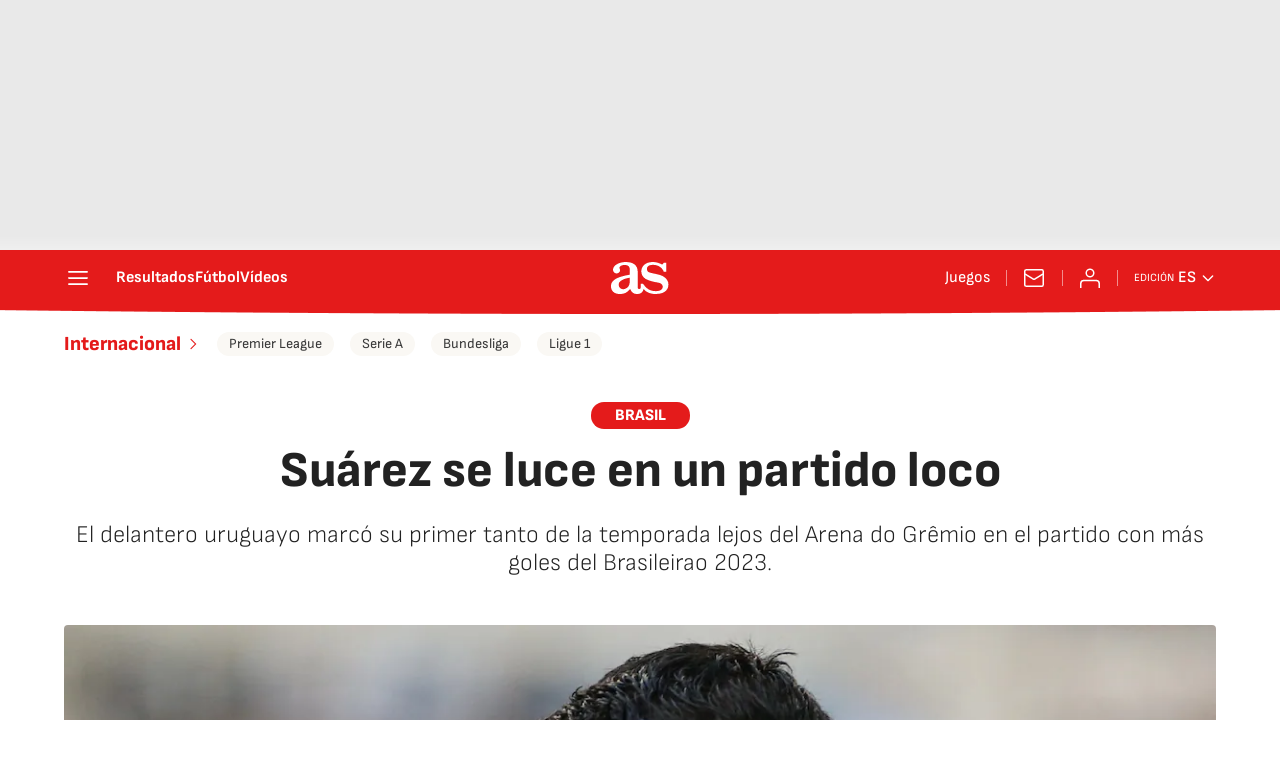

--- FILE ---
content_type: application/x-javascript;charset=utf-8
request_url: https://smetrics.as.com/id?d_visid_ver=5.4.0&d_fieldgroup=A&mcorgid=2387401053DB208C0A490D4C%40AdobeOrg&mid=92000532667147217886798621310578367569&ts=1768420500595
body_size: -36
content:
{"mid":"92000532667147217886798621310578367569"}